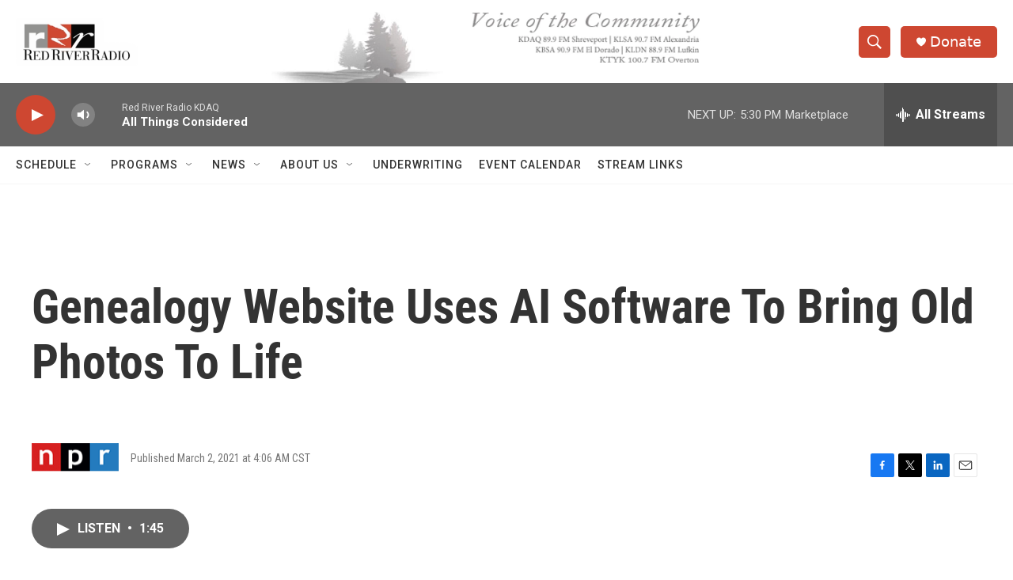

--- FILE ---
content_type: text/html; charset=utf-8
request_url: https://www.google.com/recaptcha/api2/aframe
body_size: 267
content:
<!DOCTYPE HTML><html><head><meta http-equiv="content-type" content="text/html; charset=UTF-8"></head><body><script nonce="Pk04cXUXj80chHLxOpc-lg">/** Anti-fraud and anti-abuse applications only. See google.com/recaptcha */ try{var clients={'sodar':'https://pagead2.googlesyndication.com/pagead/sodar?'};window.addEventListener("message",function(a){try{if(a.source===window.parent){var b=JSON.parse(a.data);var c=clients[b['id']];if(c){var d=document.createElement('img');d.src=c+b['params']+'&rc='+(localStorage.getItem("rc::a")?sessionStorage.getItem("rc::b"):"");window.document.body.appendChild(d);sessionStorage.setItem("rc::e",parseInt(sessionStorage.getItem("rc::e")||0)+1);localStorage.setItem("rc::h",'1762381021043');}}}catch(b){}});window.parent.postMessage("_grecaptcha_ready", "*");}catch(b){}</script></body></html>